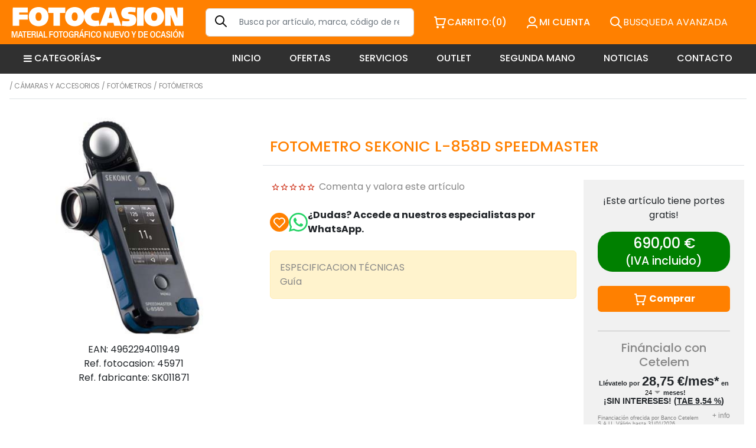

--- FILE ---
content_type: text/html; charset=utf-8
request_url: https://www.fotocasion.es/catalogo/fotometro-sekonic-l-858d-speedmaster/45971/
body_size: 14700
content:






<!doctype html>

<html lang="es">

<head>
  <meta charset="utf-8">
  <meta name="viewport" content="width=device-width, initial-scale=1">
  <title>Fotocasión: FOTOMETRO SEKONIC L-858D SPEEDMASTER | SEKONIC |  &gt; Cámaras y Accesorios &gt; Fotómetros &gt; Fotómetros</title>
  
<meta name="description" content="FOTOMETRO SEKONIC L-858D SPEEDMASTER. SEKONIC.  &gt; Cámaras y Accesorios &gt; Fotómetros &gt; Fotómetros">
<meta name="keywords" content="FOTOMETRO SEKONIC L-858D SPEEDMASTER, SEKONIC, ">
<meta name="title" content="FOTOMETRO SEKONIC L-858D SPEEDMASTER | SEKONIC |  &gt; Cámaras y Accesorios &gt; Fotómetros &gt; Fotómetros">
<link rel="canonical" href="https://www.fotocasion.es/catalogo/fotometro-sekonic-l-858d-speedmaster/45971/" />

<meta property="product:retailer_item_id" content="45971" />
<meta property="product:availability" content="in stock">
<meta property="og:price:amount" content="690,0" />
<meta property="og:price:currency" content="EUR">
<meta property="og:site_name" content="Fotocasion.es" />
<meta property="og:title" content="FOTOMETRO SEKONIC L-858D SPEEDMASTER" />
<meta property="og:type" content="" />
<meta property="og:url" content="https://www.fotocasion.es/catalogo/fotometro-sekonic-l-858d-speedmaster/45971/" />
<meta property="og:image" content="https://www.fotocasion.es/media/img/articulos/45971_fotometro-sekonic-l-858d-speedmaster.jpg" />
<meta property="og:description" content="" />

<meta name="twitter:card" content="summary_large_image">
<meta name="twitter:site" content="@Fotocasion">
<meta name="twitter:title" content="FOTOMETRO SEKONIC L-858D SPEEDMASTER">
<meta name="twitter:description" content="">
<meta name="twitter:creator" content="@Fotocasion">
<meta name="twitter:image" content="https://www.fotocasion.es/media/img/articulos/45971_fotometro-sekonic-l-858d-speedmaster.jpg">
<meta name="twitter:domain" content="https://www.fotocasion.es">

  <link rel="icon" href="/favicon.ico">
  <link rel="icon" href="/favicon.svg" type="image/svg+xml">
  <link rel="apple-touch-icon" href="/apple-touch-icon.png">

  <link rel="stylesheet" href="/static/bootstrap-5.2.0-beta1-dist/css/bootstrap.min.css">
  <link rel="stylesheet" href="/static/css/main.css?v=2">
  <link rel="stylesheet" href="/static/css/fotocasion.css?v=22">
  


  <script type="text/javascript" src="/static/bootstrap-5.2.0-beta1-dist/js/bootstrap.bundle.js"></script>
  <script type="text/javascript" src="/static/js/bootstrap/jquery.min.js"></script>
  <script src="/static/js/fotocasion.js"></script>
  <script src="/static/js/carro20.js"></script>

  <script type="text/javascript" cookie-consent="strictly-necessary">
    var _gaq = _gaq || [];
    _gaq.push(['_setAccount', 'UA-3152742-1']);
    _gaq.push(['_trackPageview']);

    (function() {
      var ga = document.createElement('script'); ga.type = 'text/javascript'; ga.async = true;
      ga.src = ('https:' == document.location.protocol ? 'https://ssl' : 'http://www') + '.google-analytics.com/ga.js';
      var s = document.getElementsByTagName('script')[0]; s.parentNode.insertBefore(ga, s);
    })();

  </script>

  <!-- Global site tag (gtag.js) - Google Ads: 851413553 --> 
  <script type="text/javascript" cookie-consent="strictly-necessary" async src="https://www.googletagmanager.com/gtag/js?id=AW-851413553"></script>
  <script type="text/javascript" cookie-consent="strictly-necessary"> window.dataLayer = window.dataLayer || []; function gtag(){dataLayer.push(arguments);} gtag('js', new Date()); gtag('config', 'AW-851413553');</script> 

  <!-- Google tag (gtag.js) -->
<script async src="https://www.googletagmanager.com/gtag/js?id=G-2BRZWM8ZSM"></script>
<script>
  window.dataLayer = window.dataLayer || [];
  function gtag(){dataLayer.push(arguments);}
  gtag('js', new Date());

  gtag('config', 'G-2BRZWM8ZSM');
</script>


  <script>
    const dfLayerOptions = {
      installationId: '28d8a624-6c34-46b1-ba6c-9090839b23af',
      zone: 'eu1'
    };
    (function (l, a, y, e, r, s) {
      r = l.createElement(a); r.onload = e; r.async = 1; r.src = y;
      s = l.getElementsByTagName(a)[0]; s.parentNode.insertBefore(r, s);
    })(document, 'script', 'https://cdn.doofinder.com/livelayer/1/js/loader.min.js', function () {
      doofinderLoader.load(dfLayerOptions);
    });
  </script>

  
  

    <link rel="icon" href="/static/img/favicon.ico">
    <link rel="shortcut icon" href="/static/img/favicon.ico">

</head>

<body style ="position: relative;">

  




    <style>
      #search_expand {
        display: none;
        position: absolute;
        width: 100%;
        top: 0px;
        right:0px;
        bottom: 0px;
        left:0px;
        z-index: 3;
        border-bottom: 2px solid;
        flex-direction: column;
        padding-bottom: 50px;
      }
      #search_expand .search_expand {
        width:100%;
        background-color: #fff;
      }
      #search_expand .search_header {
        background-color: #ee7307;
        padding:24px;
        color:#fff;
        flex-direction: column;
      }
      @media all and (min-width: 992px) {
        #search_expand .search_header {
            flex-direction: row;
        }
       }
  

    #search_expand .container {
        background-color: #fff;

    }
    #search_expand .background {
        height:100%;
        background-color: #000;
        opacity: 0.7;
    }
    .filter {
        width: 360px;
    }

    .search_form_close {
        padding: 6px;
        background-color: #2d2d2d;
        border-radius: 6px;
    }
      #search_form_input {
        width:90%;
        max-width: unset;
      }
      #search_content {
        padding:20px;
        overflow: hidden;
      }
      #search_content .listado .item {
        padding:20px;
        width:100%;
        text-align: center;
        border:1px solid;
      }
      #search_content .listado .item img {
        height:130px;
        width: auto;
      }
      #search_content .listado .item h3 {
        font-size:16px;
      }
  @media all and (min-width: 394px) {
    #search_content .listado .item {
        width:46%;
    }
  }
  @media all and (min-width: 481px) {
    #search_content .listado .item {
        width:46;
    }
  }
  @media all and (min-width: 768px) {
    #search_content .listado .item {
        width:22%;
    }
  }
  @media all and (min-width: 992px) {
        #search_content {
            padding:0px;
        }
        #search_content .listado .item {
            width:23%;
        }
  }  
  @media all and (min-width: 1200px) {
        #search_content .listado .item {
            width:18%;
        }
  }  
  @media all and (min-width: 1900px) {
        #search_content .listado .item {
            width:15%;
        }
  }  
  @media all and (min-width: 992px) {
      #search_content {
        overflow: hidden;
        padding: 0px 40px 40px 40px;
      }
  }

  #search_content .listado {
    display:flex;
    flex-wrap: wrap;
    gap:20px;
  }
    </style>
    <script>
    $(document).ready(function() {

        /* search form */
        $( ".search_launcher" ).focus(function(event) {
            $( "#search_content").css('display', 'flex');
            $( "#search_form_input" ).focus();

        });
        $( ".search_form_close" ).click(function(event) {
            $( "#search_expand").css('display', 'none');
        });
        $('#search_form_input').keyup(function(event) {
            event.preventDefault();
            var s = $(this).val();
            setTimeout(function() {
            }, 500);
            if(s.length > 3) {

                $.ajax({
                    url: '/search_ajax/',
                    type: 'get',
                    data: $('#searchform').serialize(),
                    success: function(response){
                        // Add response in Modal body
                        $('#search_content').html(response);
                    },
                    error: function (jqXhr, textStatus, errorMessage) { 
                        alert('Error: ' + errorMessage);
                    }
                });
            };
        });
        $('#paginator_search_next').click(function(event) {
            event.preventDefault()
            var s = $(this).val();
            if(s.length > 3) {
                $.ajax({
                    url: '/search_ajax/',
                    type: 'get',
                    data: $('#searchform').serialize(),
                    success: function(response){
                        // Add response in Modal body
                        $('#search_content').html(response);
                    },
                    error: function (jqXhr, textStatus, errorMessage) { 
                        alert('Error: ' + errorMessage);
                    }
                });
            };
        });
    });
    </script>

<div id="search_expand">

    <div class="search_expand">
        <div class="search_header d-flex align-items-center mb-xl-5">
        
        <a style="position: absolute;right: 10px;" class="search_form_close d-block d-lg-none float-end" href="#"><img src="/static/img/icons/ic_close_white.svg"></a>
        
            <div class="pe-xl-5">
                <a style="color:unset; background-color: unset;" href="#" class="search_form_close"><img class="logo" src="/static/img/logo.jpg" alt="Fotocasion"></a>
            </div>
            <div id="search_filter" class="pe-3">
                <h3 class="text-end">Su búsqueda</h3>
            </div>
            <div class="flex-grow-1">
                <form onsubmit="return false;" id="searchform" action="" method="GET">
                <input type="hidden" name="csrfmiddlewaretoken" value="YRfSevfryKRpbGBJz2iyb0Yfl8wIGUq9cp0xjo4Hz7QWcJDdsPjLwWyxCbikjUzt">
                <input type="text" name="texto" maxlength="64" autocomplete="off" id="search_form_input" class="form-control" placeholder="Buscar..." required>
                </form>
            </div>
            <div class="d-none d-lg-block text-end">
                <a class="search_form_close float-end" href="#"><img src="/static/img/icons/ic_close_white.svg"></a>
            </div>
        </div>
        <div id="search_content">
            <div class="row pb-5">
                <div class="d-none d-lg-block col-lg-3">
                    <div class="filter w-auto d-none d-md-block">
                    </div>
                </div>
                <div class="col-12 col-lg-9">
                    <h4 class="">Artículos en oferta</h4>


        <div id="search_results">
            <div id="listado" class="listado">
             
                <div class="item d-flex flex-column justify-content-between">
                    <div>
                        <a href="/catalogo/kit-canon-eos-r8-rf-24-105-stm/59846/">
                        <img class="" src="/media/img/articulos/59846.jpg">
                        </a>
                        <h3><a href="/catalogo/kit-canon-eos-r8-rf-24-105-stm/59846/">KIT CANON EOS R8 + RF 24-105 STM</a></h3>
                        
                    </div>

                    <div>
                        
                            
                                
                                    
                                        
                                            <small class="pvpDetails">(IVA incluido)</small><br/>
                                            <del>1.599,00 €</del><br/>
                                            <h3><span>ahora: </span>1.890,00 €</h3>
                                        
                                    
                                
                            
                        

                        <p>En stock, disponible inmediatamente</p>

                        <!-- comprar item -->
                        
                            


<form id="AddToCart" action="/cart/add_to_cart_ajax/" method="post" class="AddToCart btn__comprar--form">
	<input type="hidden" name="csrfmiddlewaretoken" value="YRfSevfryKRpbGBJz2iyb0Yfl8wIGUq9cp0xjo4Hz7QWcJDdsPjLwWyxCbikjUzt">
	<input type="hidden" name="object_id" value="59846">
	<input type="hidden" name="content_type" value="27">
	<input type="hidden" name="referencia" value="59846">
	
	<input type="hidden" name="cantidad" value="1">
	
	<input type="hidden" name="descripcion" value="KIT CANON EOS R8 + RF 24-105 STM">
	<input type="hidden" name="referer" value="">
	<button type="submit" name="add_to_cart" value="comprar" class="btn btn--primary"><img class="icon" src="/static/img/icons/ic_shopping-cart-light.svg" alt="" style="height: 24px; width: auto;"><strong>
			Comprar
		</strong></button>
</form>
                        

                    </div>
                </div>
             
                <div class="item d-flex flex-column justify-content-between">
                    <div>
                        <a href="/catalogo/cuerpo-sony-a7c-black/52166/">
                        <img class="" src="/media/img/articulos/52166_cuerpo-sony-a7c-black.jpg">
                        </a>
                        <h3><a href="/catalogo/cuerpo-sony-a7c-black/52166/">CUERPO SONY A7C (BLACK)</a></h3>
                        
                    </div>

                    <div>
                        
                            
                                
                                    
                                        
                                            <small class="pvpDetails">(IVA incluido)</small><br/>
                                            <del>2.100,00 €</del><br/>
                                            <h3><span>ahora: </span>1.599,00 €</h3>
                                        
                                    
                                
                            
                        

                        <p>En stock, disponible inmediatamente</p>

                        <!-- comprar item -->
                        
                            


<form id="AddToCart" action="/cart/add_to_cart_ajax/" method="post" class="AddToCart btn__comprar--form">
	<input type="hidden" name="csrfmiddlewaretoken" value="YRfSevfryKRpbGBJz2iyb0Yfl8wIGUq9cp0xjo4Hz7QWcJDdsPjLwWyxCbikjUzt">
	<input type="hidden" name="object_id" value="52166">
	<input type="hidden" name="content_type" value="27">
	<input type="hidden" name="referencia" value="52166">
	
	<input type="hidden" name="cantidad" value="1">
	
	<input type="hidden" name="descripcion" value="CUERPO SONY A7C (BLACK)">
	<input type="hidden" name="referer" value="">
	<button type="submit" name="add_to_cart" value="comprar" class="btn btn--primary"><img class="icon" src="/static/img/icons/ic_shopping-cart-light.svg" alt="" style="height: 24px; width: auto;"><strong>
			Comprar
		</strong></button>
</form>
                        

                    </div>
                </div>
             
                <div class="item d-flex flex-column justify-content-between">
                    <div>
                        <a href="/catalogo/cuerpo-sony-a6100/50445/">
                        <img class="" src="/media/img/articulos/50445_cuerpo-sony-a6100.jpg">
                        </a>
                        <h3><a href="/catalogo/cuerpo-sony-a6100/50445/">CUERPO SONY A6100</a></h3>
                        
                    </div>

                    <div>
                        
                            
                                
                                    
                                        
                                            <small class="pvpDetails">(IVA incluido)</small><br/>
                                            <del>740,00 €</del><br/>
                                            <h3><span>ahora: </span>629,00 €</h3>
                                        
                                    
                                
                            
                        

                        <p>En stock, disponible inmediatamente</p>

                        <!-- comprar item -->
                        
                            


<form id="AddToCart" action="/cart/add_to_cart_ajax/" method="post" class="AddToCart btn__comprar--form">
	<input type="hidden" name="csrfmiddlewaretoken" value="YRfSevfryKRpbGBJz2iyb0Yfl8wIGUq9cp0xjo4Hz7QWcJDdsPjLwWyxCbikjUzt">
	<input type="hidden" name="object_id" value="50445">
	<input type="hidden" name="content_type" value="27">
	<input type="hidden" name="referencia" value="50445">
	
	<input type="hidden" name="cantidad" value="1">
	
	<input type="hidden" name="descripcion" value="CUERPO SONY A6100">
	<input type="hidden" name="referer" value="">
	<button type="submit" name="add_to_cart" value="comprar" class="btn btn--primary"><img class="icon" src="/static/img/icons/ic_shopping-cart-light.svg" alt="" style="height: 24px; width: auto;"><strong>
			Comprar
		</strong></button>
</form>
                        

                    </div>
                </div>
             
                <div class="item d-flex flex-column justify-content-between">
                    <div>
                        <a href="/catalogo/objetivo-canon-rf-24-10528-l-is-usm-z/56745/">
                        <img class="" src="/media/img/articulos/56745_objetivo-canon-rf-24-10528-l-is-usm-z.jpg">
                        </a>
                        <h3><a href="/catalogo/objetivo-canon-rf-24-10528-l-is-usm-z/56745/">OBJETIVO CANON RF 24-105/2.8 L IS USM Z</a></h3>
                        
                    </div>

                    <div>
                        
                            
                                
                                    
                                        
                                            <small class="pvpDetails">(IVA incluido)</small><br/>
                                            <del>3.879,00 €</del><br/>
                                            <h3><span>ahora: </span>3.490,00 €</h3>
                                        
                                    
                                
                            
                        

                        <p>En stock, disponible inmediatamente</p>

                        <!-- comprar item -->
                        
                            


<form id="AddToCart" action="/cart/add_to_cart_ajax/" method="post" class="AddToCart btn__comprar--form">
	<input type="hidden" name="csrfmiddlewaretoken" value="YRfSevfryKRpbGBJz2iyb0Yfl8wIGUq9cp0xjo4Hz7QWcJDdsPjLwWyxCbikjUzt">
	<input type="hidden" name="object_id" value="56745">
	<input type="hidden" name="content_type" value="27">
	<input type="hidden" name="referencia" value="56745">
	
	<input type="hidden" name="cantidad" value="1">
	
	<input type="hidden" name="descripcion" value="OBJETIVO CANON RF 24-105/2.8 L IS USM Z">
	<input type="hidden" name="referer" value="">
	<button type="submit" name="add_to_cart" value="comprar" class="btn btn--primary"><img class="icon" src="/static/img/icons/ic_shopping-cart-light.svg" alt="" style="height: 24px; width: auto;"><strong>
			Comprar
		</strong></button>
</form>
                        

                    </div>
                </div>
             
                <div class="item d-flex flex-column justify-content-between">
                    <div>
                        <a href="/catalogo/objetivo-canon-rf-28-7028-is-stm/57841/">
                        <img class="" src="/media/img/articulos/57841_objetivo-canon-rf-28-7028-is-stm.jpg">
                        </a>
                        <h3><a href="/catalogo/objetivo-canon-rf-28-7028-is-stm/57841/">OBJETIVO CANON RF 28-70/2.8 IS STM</a></h3>
                        
                    </div>

                    <div>
                        
                            
                                
                                    
                                        
                                            <small class="pvpDetails">(IVA incluido)</small><br/>
                                            <del>1.350,00 €</del><br/>
                                            <h3><span>ahora: </span>1.290,00 €</h3>
                                        
                                    
                                
                            
                        

                        <p>En stock, disponible inmediatamente</p>

                        <!-- comprar item -->
                        
                            


<form id="AddToCart" action="/cart/add_to_cart_ajax/" method="post" class="AddToCart btn__comprar--form">
	<input type="hidden" name="csrfmiddlewaretoken" value="YRfSevfryKRpbGBJz2iyb0Yfl8wIGUq9cp0xjo4Hz7QWcJDdsPjLwWyxCbikjUzt">
	<input type="hidden" name="object_id" value="57841">
	<input type="hidden" name="content_type" value="27">
	<input type="hidden" name="referencia" value="57841">
	
	<input type="hidden" name="cantidad" value="1">
	
	<input type="hidden" name="descripcion" value="OBJETIVO CANON RF 28-70/2.8 IS STM">
	<input type="hidden" name="referer" value="">
	<button type="submit" name="add_to_cart" value="comprar" class="btn btn--primary"><img class="icon" src="/static/img/icons/ic_shopping-cart-light.svg" alt="" style="height: 24px; width: auto;"><strong>
			Comprar
		</strong></button>
</form>
                        

                    </div>
                </div>
             
                <div class="item d-flex flex-column justify-content-between">
                    <div>
                        <a href="/catalogo/objetivo-leica-m-352-summicron-asf-negro-11673/44054/">
                        <img class="" src="/media/img/articulos/44054_objetivo-leica-m-352-summicron-asf-negro-11673.jpg">
                        </a>
                        <h3><a href="/catalogo/objetivo-leica-m-352-summicron-asf-negro-11673/44054/">OBJETIVO LEICA M 35/2 SUMMICRON ASF NEGRO 11673</a></h3>
                        
                    </div>

                    <div>
                        
                            
                                
                                    
                                        
                                            <small class="pvpDetails">(IVA incluido)</small><br/>
                                            <del>3.520,00 €</del><br/>
                                            <h3><span>ahora: </span>3.250,00 €</h3>
                                        
                                    
                                
                            
                        

                        <p>En stock, disponible inmediatamente</p>

                        <!-- comprar item -->
                        
                            


<form id="AddToCart" action="/cart/add_to_cart_ajax/" method="post" class="AddToCart btn__comprar--form">
	<input type="hidden" name="csrfmiddlewaretoken" value="YRfSevfryKRpbGBJz2iyb0Yfl8wIGUq9cp0xjo4Hz7QWcJDdsPjLwWyxCbikjUzt">
	<input type="hidden" name="object_id" value="44054">
	<input type="hidden" name="content_type" value="27">
	<input type="hidden" name="referencia" value="44054">
	
	<input type="hidden" name="cantidad" value="1">
	
	<input type="hidden" name="descripcion" value="OBJETIVO LEICA M 35/2 SUMMICRON ASF NEGRO 11673">
	<input type="hidden" name="referer" value="">
	<button type="submit" name="add_to_cart" value="comprar" class="btn btn--primary"><img class="icon" src="/static/img/icons/ic_shopping-cart-light.svg" alt="" style="height: 24px; width: auto;"><strong>
			Comprar
		</strong></button>
</form>
                        

                    </div>
                </div>
             
                <div class="item d-flex flex-column justify-content-between">
                    <div>
                        <a href="/catalogo/objetivo-canon-rf-80011-is-stm/51622/">
                        <img class="" src="/media/img/articulos/51622_objetivo-canon-rf-80011-is-stm.jpg">
                        </a>
                        <h3><a href="/catalogo/objetivo-canon-rf-80011-is-stm/51622/">OBJETIVO CANON RF 800/11 IS STM</a></h3>
                        
                    </div>

                    <div>
                        
                            
                                
                                    
                                        
                                            <small class="pvpDetails">(IVA incluido)</small><br/>
                                            <del>1.239,00 €</del><br/>
                                            <h3><span>ahora: </span>1.100,00 €</h3>
                                        
                                    
                                
                            
                        

                        <p>En stock, disponible inmediatamente</p>

                        <!-- comprar item -->
                        
                            


<form id="AddToCart" action="/cart/add_to_cart_ajax/" method="post" class="AddToCart btn__comprar--form">
	<input type="hidden" name="csrfmiddlewaretoken" value="YRfSevfryKRpbGBJz2iyb0Yfl8wIGUq9cp0xjo4Hz7QWcJDdsPjLwWyxCbikjUzt">
	<input type="hidden" name="object_id" value="51622">
	<input type="hidden" name="content_type" value="27">
	<input type="hidden" name="referencia" value="51622">
	
	<input type="hidden" name="cantidad" value="1">
	
	<input type="hidden" name="descripcion" value="OBJETIVO CANON RF 800/11 IS STM">
	<input type="hidden" name="referer" value="">
	<button type="submit" name="add_to_cart" value="comprar" class="btn btn--primary"><img class="icon" src="/static/img/icons/ic_shopping-cart-light.svg" alt="" style="height: 24px; width: auto;"><strong>
			Comprar
		</strong></button>
</form>
                        

                    </div>
                </div>
             
                <div class="item d-flex flex-column justify-content-between">
                    <div>
                        <a href="/catalogo/objetivo-nikon-af-z-2018-s/52095/">
                        <img class="" src="/media/img/articulos/52095_objetivo-nikon-af-z-2018-s.jpg">
                        </a>
                        <h3><a href="/catalogo/objetivo-nikon-af-z-2018-s/52095/">OBJETIVO NIKON AF Z 20/1.8 S</a></h3>
                        
                    </div>

                    <div>
                        
                            
                                
                                    
                                        
                                            <small class="pvpDetails">(IVA incluido)</small><br/>
                                            <del>1.350,00 €</del><br/>
                                            <h3><span>ahora: </span>1.220,00 €</h3>
                                        
                                    
                                
                            
                        

                        <p>En stock, disponible inmediatamente</p>

                        <!-- comprar item -->
                        
                            


<form id="AddToCart" action="/cart/add_to_cart_ajax/" method="post" class="AddToCart btn__comprar--form">
	<input type="hidden" name="csrfmiddlewaretoken" value="YRfSevfryKRpbGBJz2iyb0Yfl8wIGUq9cp0xjo4Hz7QWcJDdsPjLwWyxCbikjUzt">
	<input type="hidden" name="object_id" value="52095">
	<input type="hidden" name="content_type" value="27">
	<input type="hidden" name="referencia" value="52095">
	
	<input type="hidden" name="cantidad" value="1">
	
	<input type="hidden" name="descripcion" value="OBJETIVO NIKON AF Z 20/1.8 S">
	<input type="hidden" name="referer" value="">
	<button type="submit" name="add_to_cart" value="comprar" class="btn btn--primary"><img class="icon" src="/static/img/icons/ic_shopping-cart-light.svg" alt="" style="height: 24px; width: auto;"><strong>
			Comprar
		</strong></button>
</form>
                        

                    </div>
                </div>
             
                <div class="item d-flex flex-column justify-content-between">
                    <div>
                        <a href="/catalogo/cuerpo-nikon-z6-ii/52973/">
                        <img class="" src="/media/img/articulos/52973_cuerpo-nikon-z6-ii.jpg">
                        </a>
                        <h3><a href="/catalogo/cuerpo-nikon-z6-ii/52973/">CUERPO NIKON Z6 II</a></h3>
                        
                    </div>

                    <div>
                        
                            
                                
                                    
                                        
                                            <small class="pvpDetails">(IVA incluido)</small><br/>
                                            <del>1.899,00 €</del><br/>
                                            <h3><span>ahora: </span>1.399,00 €</h3>
                                        
                                    
                                
                            
                        

                        <p>En stock, disponible inmediatamente</p>

                        <!-- comprar item -->
                        
                            


<form id="AddToCart" action="/cart/add_to_cart_ajax/" method="post" class="AddToCart btn__comprar--form">
	<input type="hidden" name="csrfmiddlewaretoken" value="YRfSevfryKRpbGBJz2iyb0Yfl8wIGUq9cp0xjo4Hz7QWcJDdsPjLwWyxCbikjUzt">
	<input type="hidden" name="object_id" value="52973">
	<input type="hidden" name="content_type" value="27">
	<input type="hidden" name="referencia" value="52973">
	
	<input type="hidden" name="cantidad" value="1">
	
	<input type="hidden" name="descripcion" value="CUERPO NIKON Z6 II">
	<input type="hidden" name="referer" value="">
	<button type="submit" name="add_to_cart" value="comprar" class="btn btn--primary"><img class="icon" src="/static/img/icons/ic_shopping-cart-light.svg" alt="" style="height: 24px; width: auto;"><strong>
			Comprar
		</strong></button>
</form>
                        

                    </div>
                </div>
             
                <div class="item d-flex flex-column justify-content-between">
                    <div>
                        <a href="/catalogo/revelador-kodak-t-max-1-l-para-hacer-5-l-caducado-dic-23/8832/">
                        <img class="" src="/media/img/articulos/8832_B7cWUkV.jpg">
                        </a>
                        <h3><a href="/catalogo/revelador-kodak-t-max-1-l-para-hacer-5-l-caducado-dic-23/8832/">REVELADOR KODAK T-MAX 1 L (PARA HACER 5 L) *CADUCADO DIC-23*</a></h3>
                        
                    </div>

                    <div>
                        
                            
                                
                                    
                                        
                                            <small class="pvpDetails">(IVA incluido)</small><br/>
                                            <del>22,00 €</del><br/>
                                            <h3><span>ahora: </span>22,00 €</h3>
                                        
                                    
                                
                            
                        

                        <p>En stock, disponible inmediatamente</p>

                        <!-- comprar item -->
                        
                            


<form id="AddToCart" action="/cart/add_to_cart_ajax/" method="post" class="AddToCart btn__comprar--form">
	<input type="hidden" name="csrfmiddlewaretoken" value="YRfSevfryKRpbGBJz2iyb0Yfl8wIGUq9cp0xjo4Hz7QWcJDdsPjLwWyxCbikjUzt">
	<input type="hidden" name="object_id" value="8832">
	<input type="hidden" name="content_type" value="27">
	<input type="hidden" name="referencia" value="8832">
	
	<input type="hidden" name="cantidad" value="1">
	
	<input type="hidden" name="descripcion" value="REVELADOR KODAK T-MAX 1 L (PARA HACER 5 L) *CADUCADO DIC-23*">
	<input type="hidden" name="referer" value="">
	<button type="submit" name="add_to_cart" value="comprar" class="btn btn--primary"><img class="icon" src="/static/img/icons/ic_shopping-cart-light.svg" alt="" style="height: 24px; width: auto;"><strong>
			Comprar
		</strong></button>
</form>
                        

                    </div>
                </div>
             
                <div class="item d-flex flex-column justify-content-between">
                    <div>
                        <a href="/catalogo/objetivo-canon-rf-24-7028-l-is-usm/50498/">
                        <img class="" src="/media/img/articulos/50498_objetivo-canon-rf-24-7028-l-is-usm.jpg">
                        </a>
                        <h3><a href="/catalogo/objetivo-canon-rf-24-7028-l-is-usm/50498/">OBJETIVO CANON RF 24-70/2.8 L IS USM</a></h3>
                        
                    </div>

                    <div>
                        
                            
                                
                                    
                                        
                                            <small class="pvpDetails">(IVA incluido)</small><br/>
                                            <del>2.939,00 €</del><br/>
                                            <h3><span>ahora: </span>2.450,00 €</h3>
                                        
                                    
                                
                            
                        

                        <p>En stock, disponible inmediatamente</p>

                        <!-- comprar item -->
                        
                            


<form id="AddToCart" action="/cart/add_to_cart_ajax/" method="post" class="AddToCart btn__comprar--form">
	<input type="hidden" name="csrfmiddlewaretoken" value="YRfSevfryKRpbGBJz2iyb0Yfl8wIGUq9cp0xjo4Hz7QWcJDdsPjLwWyxCbikjUzt">
	<input type="hidden" name="object_id" value="50498">
	<input type="hidden" name="content_type" value="27">
	<input type="hidden" name="referencia" value="50498">
	
	<input type="hidden" name="cantidad" value="1">
	
	<input type="hidden" name="descripcion" value="OBJETIVO CANON RF 24-70/2.8 L IS USM">
	<input type="hidden" name="referer" value="">
	<button type="submit" name="add_to_cart" value="comprar" class="btn btn--primary"><img class="icon" src="/static/img/icons/ic_shopping-cart-light.svg" alt="" style="height: 24px; width: auto;"><strong>
			Comprar
		</strong></button>
</form>
                        

                    </div>
                </div>
             
                <div class="item d-flex flex-column justify-content-between">
                    <div>
                        <a href="/catalogo/kit-nikon-z5-ii-24-2004-63/58661/">
                        <img class="" src="/media/img/articulos/58661.jpg">
                        </a>
                        <h3><a href="/catalogo/kit-nikon-z5-ii-24-2004-63/58661/">KIT NIKON Z5 II + 24-200/4-6.3</a></h3>
                        
                    </div>

                    <div>
                        
                            
                                
                                    
                                        
                                            <small class="pvpDetails">(IVA incluido)</small><br/>
                                            <del>2.799,00 €</del><br/>
                                            <h3><span>ahora: </span>2.659,00 €</h3>
                                        
                                    
                                
                            
                        

                        <p>En stock, disponible inmediatamente</p>

                        <!-- comprar item -->
                        
                            


<form id="AddToCart" action="/cart/add_to_cart_ajax/" method="post" class="AddToCart btn__comprar--form">
	<input type="hidden" name="csrfmiddlewaretoken" value="YRfSevfryKRpbGBJz2iyb0Yfl8wIGUq9cp0xjo4Hz7QWcJDdsPjLwWyxCbikjUzt">
	<input type="hidden" name="object_id" value="58661">
	<input type="hidden" name="content_type" value="27">
	<input type="hidden" name="referencia" value="58661">
	
	<input type="hidden" name="cantidad" value="1">
	
	<input type="hidden" name="descripcion" value="KIT NIKON Z5 II + 24-200/4-6.3">
	<input type="hidden" name="referer" value="">
	<button type="submit" name="add_to_cart" value="comprar" class="btn btn--primary"><img class="icon" src="/static/img/icons/ic_shopping-cart-light.svg" alt="" style="height: 24px; width: auto;"><strong>
			Comprar
		</strong></button>
</form>
                        

                    </div>
                </div>
            
            </div>
        </div> 


                    <div class="listado">
                        
                            <div class="item">
                                <img class="img img-fluid" src="/media/img/articulos/59846.jpg">
                                <h3>KIT CANON EOS R8 + RF 24-105 STM</h3>
                                1599,0
                            </div>
                        
                            <div class="item">
                                <img class="img img-fluid" src="/media/img/articulos/52166_cuerpo-sony-a7c-black.jpg">
                                <h3>CUERPO SONY A7C (BLACK)</h3>
                                2100,0
                            </div>
                        
                            <div class="item">
                                <img class="img img-fluid" src="/media/img/articulos/50445_cuerpo-sony-a6100.jpg">
                                <h3>CUERPO SONY A6100</h3>
                                740,0
                            </div>
                        
                            <div class="item">
                                <img class="img img-fluid" src="/media/img/articulos/56745_objetivo-canon-rf-24-10528-l-is-usm-z.jpg">
                                <h3>OBJETIVO CANON RF 24-105/2.8 L IS USM Z</h3>
                                3879,0
                            </div>
                        
                            <div class="item">
                                <img class="img img-fluid" src="/media/img/articulos/57841_objetivo-canon-rf-28-7028-is-stm.jpg">
                                <h3>OBJETIVO CANON RF 28-70/2.8 IS STM</h3>
                                1350,0
                            </div>
                        
                            <div class="item">
                                <img class="img img-fluid" src="/media/img/articulos/44054_objetivo-leica-m-352-summicron-asf-negro-11673.jpg">
                                <h3>OBJETIVO LEICA M 35/2 SUMMICRON ASF NEGRO 11673</h3>
                                3520,0
                            </div>
                        
                            <div class="item">
                                <img class="img img-fluid" src="/media/img/articulos/51622_objetivo-canon-rf-80011-is-stm.jpg">
                                <h3>OBJETIVO CANON RF 800/11 IS STM</h3>
                                1239,0
                            </div>
                        
                            <div class="item">
                                <img class="img img-fluid" src="/media/img/articulos/52095_objetivo-nikon-af-z-2018-s.jpg">
                                <h3>OBJETIVO NIKON AF Z 20/1.8 S</h3>
                                1350,0
                            </div>
                        
                            <div class="item">
                                <img class="img img-fluid" src="/media/img/articulos/52973_cuerpo-nikon-z6-ii.jpg">
                                <h3>CUERPO NIKON Z6 II</h3>
                                1899,0
                            </div>
                        
                            <div class="item">
                                <img class="img img-fluid" src="/media/img/articulos/8832_B7cWUkV.jpg">
                                <h3>REVELADOR KODAK T-MAX 1 L (PARA HACER 5 L) *CADUCADO DIC-23*</h3>
                                22,0
                            </div>
                        
                            <div class="item">
                                <img class="img img-fluid" src="/media/img/articulos/50498_objetivo-canon-rf-24-7028-l-is-usm.jpg">
                                <h3>OBJETIVO CANON RF 24-70/2.8 L IS USM</h3>
                                2939,0
                            </div>
                        
                            <div class="item">
                                <img class="img img-fluid" src="/media/img/articulos/58661.jpg">
                                <h3>KIT NIKON Z5 II + 24-200/4-6.3</h3>
                                2799,0
                            </div>
                        
                    </div>
                </div>
            </div>
        </div>
    </div>
    <div class="background">
    </div>
</div>



  <div id="overlay" onclick="ocultar_filtros()"></div>


  <header>

    <div class="header wrapper">
      <a href="/"> <img class="logo" src="/static/img/logo.jpg" alt="Fotocasion"></a>

      
<script src="/static/js/bootstrap-autocomplete.js"></script>
<script>
  $(document).ready(function () {

    $('#search_field').autoComplete({ 

        minLength: 1,
       
        resolverSettings: {
          url: '/search_autocomplete/',
          queryKey: 'texto',
        }
      }
    );
    $('.dropdown-menu').css({ 'top': 'auto', 'left': 'auto' })

  });
</script>
<style>
  .bootstrap-autocomplete.dropdown-menu {
    padding: 12px;
    font-size: 14px;
    text-transform: lowercase;
  }
  .bootstrap-autocomplete.dropdown-menu li {
    padding:  9px 0px;
  }
</style>
<div class="buscador_rapido">
  <div class="rounded">
    <form id="buscador_rapido" class="" action="/buscar/" method="get">
      <input type="hidden" name="buscar" value="buscar">
      
      <input type="text" name="texto" id="search_field" class="form-control eventsAutoComplete" data-url="/search_autocomplete/" maxlength="124" aria-describedby="search-addon" aria-label="Search" placeholder="Busca por artículo, marca, código de referencia..." autocomplete="off" required>
      <button type="submit" class="search-button"><img style="margin-top:5px" class="menu-icon" src="/static/img/icons/ic_search.svg" alt="search button"></button>
      
    </form>
  </div>
</div>

      



<script>
	$(document).ready(function () {
		/* Actualiza el carro */
		$('.UpdateCart').on('submit change', function (event) {
			event.preventDefault();
			var destino = $(this).attr('destino');
			var url = "/cart/" + destino + "/";
			// AJAX request

			$.ajax({
				url: url,
				type: 'post',
				data: $(this).serialize(),
				success: function (response) {
					if (destino == "update_cart_ajax") {
						$('#modal>.modal-dialog>.modal-content').html(response);
						$('#modal').modal('show');
					}
					if (destino == "get_cart_ajax") {
						$("#cart_header").html(response);
						$("#cart_content").css("display", "block");
					}
				},
				error: function (XMLHttpRequest, textStatus, errorThrown) {
					alert("Status: " + textStatus); alert("Error: " + errorThrown);
				}
			});
		});
	});
    /* Actualiza el carro */
</script>

<!-- get_cart_header -->
<div id="cart_header" class="menu__item">

	<a onclick="mostrar_filtros('cart_content')" class="web d-flex align-items-center" style="gap: 4px;">
		<img src="/static/img/icons/ic_shopping-cart.svg" alt="">
		<div class="d-none d-xl-block">
			<span class="text">CARRITO: <span class="cart-total-top"> </span>
		</div>
		<span class="length">(0)</span>
		</span>
	</a>
</div>

	<div id="cart_content">

		<span><input type="hidden" name="csrfmiddlewaretoken" value="YRfSevfryKRpbGBJz2iyb0Yfl8wIGUq9cp0xjo4Hz7QWcJDdsPjLwWyxCbikjUzt"></span>

		<ul class="cart__list wrapper">


			<a class="close" href="#" onclick="ocultar_filtros()">
				<h3>Mi pedido</h3> <img class="menu__icon" src="/static/img/icons/ic_close.svg" alt="">
			</a>


			
			<h3 class="empty-cart">Tu carro de la compra está vacío</h3>
			

		</ul>
	</div>

      

<!-- get_cart_header -->
<div id="user_header" class="menu__item">
	<a href="#" onclick="mostrar_filtros('user_content');" class="web d-flex align-items-center" style="gap: 4px;">
		<img src="/static/img/icons/ic_user.svg" alt="">
		<span class="d-none d-xl-block">
			MI CUENTA
		</span>
	</a>
</div>

	<div id="user_content">
		<div class="wrapper">

			<a class="close" href="#" onclick="ocultar_filtros()" style="margin-bottom: 40px;">
				<h3>MI CUENTA</h3> <img class="menu__icon" src="/static/img/icons/ic_close.svg" alt="">
			</a>
			
			<form class=" user--form" action="/cart/zonaclientes/" method="post">
				<input type="hidden" name="csrfmiddlewaretoken" value="YRfSevfryKRpbGBJz2iyb0Yfl8wIGUq9cp0xjo4Hz7QWcJDdsPjLwWyxCbikjUzt">
				<input class="form--control" type="email" placeholder="Email" aria-label="text" name="email" style="margin-bottom: 16px;" />

				<input class="form--control" type="password" placeholder="Contraseña" aria-label="text" name="password" style="margin-bottom: 16px;" />
				<button class="btn btn--primary" type="submit" style="width: 100%;">
					Entrar en Mi cuenta
				</button>
				<br>
				<a href="/cart/new_customer/" class="btn btn--secondary register">
					¿No tienes cuenta? Regístrate</a>
			</form>
			
		</div>

	</div>

      <a href="/buscar/" class="buscador_header web d-flex align-items-center" style="gap: 4px;">
        <img src="/static/img/icons/ic_search_white.svg" alt="">
        <span class="d-none d-xl-block">
          BUSQUEDA AVANZADA
        </span>
      </a>



      <div id="google_translate_element" class="google"></div>

      <script type="text/javascript">
      function googleTranslateElementInit() {
        new google.translate.TranslateElement({pageLanguage: 'es', includedLanguages: 'ca,eu,gl,en,fr,it,pt,de', layout: google.translate.TranslateElement.InlineLayout.SIMPLE, gaTrack: true}, 'google_translate_element');
              }
      </script>

      <script type="text/javascript" src="https://translate.google.com/translate_a/element.js?cb=googleTranslateElementInit"></script>



    </div>


    <nav class="menu_principal">
      <div class="wrapper d-flex justify-content-between align-items-center">

        <div class="mobile">
          <a class="" href="#" onclick="load_menu('mobile');" style="color: white;">
            <span class="ybc-menu-button-toggle_icon">
              <i class="fa fa-bars"></i>
            </span>
            Menú
          </a>
        </div>

        <div class="d-flex gap-4">
          <div class="mobile">
            <a onclick="mostrar_filtros('cart_content')" class="d-flex align-items-center" style="gap: 4px; color: white;">
              <i class="icon-handbag"></i>
            </a>
          </div>

          <div class="mobile">
            <a onclick="mostrar_filtros('user_content')" class="d-flex align-items-center" style="gap: 4px; color: white;">
              <i class="fa fa-user"></i>
            </a>
          </div>

          <div class="mobile">
            <a href="/buscar/" class="d-flex align-items-center" style="gap: 4px; color: white;">
              <i class="fa fa-search"></i>
            </a>
          </div>
        </div>


        <ul class="desktop_menu">
          <li class="me-auto"><a id="onclick_link" onclick="load_menu('web');" href="#" style="color: white;display: flex; align-items: center; justify-content: space-between;"> <span class="fa fa-bars web" style="padding-right: 4px;"></span>CATEGORÍAS <span class="fa fa-caret-down"></span></a>
          </li>
          <li class=""><a href="/" style="color: white;">INICIO</a></li>
          <li class=""><a href="/ofertas/" style="color: white;">OFERTAS</a></li>
          <li class=""><a href="/servicios/" style="color: white;">SERVICIOS</a></li>
          <li class=""><a href="/outlet/" style="color: white;">OUTLET</a></li>
          <li class=""><a href="/segunda-mano/170000/F/" style="color: white;">SEGUNDA MANO</a></li>
          <li class=""><a href="/noticias/" style="color: white;">NOTICIAS</a></li>
          
          <li class=""><a  href="/contacto/" style="color: white;">CONTACTO</a></li>
        </ul>

        <div id="menu_container"></div>

      </div>
    </nav>

    <div id="black_screen" onclick="toggle('menu');">
    </div>

  </header>





  <div class="wrapper layout">

    





    <main>
      

<!-- rastro de materias -->

<nav class="border-bottom rastro_migas">
    
    <a href="/fotometros/010501/F/" class="rastro_migas"><span class="slash"><span> / </span></span><a href="/camaras-y-accesorios/010000/F/">Cámaras y Accesorios</a><span class="slash"><span> / </span></span><a href="/fotometros/010500/F/">Fotómetros</a><span class="slash"><span> / </span></span><a href="/fotometros/010501/F/">Fotómetros</a></a>
    
</nav>


<article class="ficha_articulo wrapper">
    <div class="row mt-4">

        

        <div class="col-10 col-md-4">
            <div class="imagen_principal text-center position-relative">
                <a href="#" data-bs-toggle="modal" data-bs-target="#modal_image">
                    
                    <img id="principal" class="img img-fluid" src="/media/img/articulos/45971_fotometro-sekonic-l-858d-speedmaster.jpg" alt="FOTOMETRO SEKONIC L-858D SPEEDMASTER SEKONIC " title="FOTOMETRO SEKONIC L-858D SPEEDMASTER. SEKONIC">
                    

                    <div class="tags">
                        
                        
                    </div>
                </a>
                

                <ul>
                    
                    <li>
                        EAN: 4962294011949
                    </li>
                    
                    <li>
                        Ref. fotocasion: 45971
                    </li>
                    
                    <li>
                        Ref. fabricante: SK011871
                    </li>
                    
                </ul>
            </div>
        </div>

        
        <div class="col-12 col-md-8 ps-4">
        

            <!-- CABECERA del artículo -->
            <div class="row mt-4 border-bottom align-items-center">
                <div class="col-12 col-lg-9">
                    <h1>FOTOMETRO SEKONIC L-858D SPEEDMASTER</h1>
                </div>
                <div class="col-12 col-lg-3 text-lg-end">
                    
                </div>
            </div>


            <div class="row mb-4 mt-4">
                <div class="col-12 col-lg-8">
                    <!-- valoracion -->
                    <div>
                        
                        <img src="/static/img/0.svg" width="79" height="15" alt="valoración" title="Ningún comentario">
                        

                        <a href="/comentar/45971/">Comenta y valora este artículo</a>
                    </div>

                    
                    
                    <div class="d-flex align-items-center mb-4" style="gap: 16px; margin-top: 24px;">
                        <form action="/wishlist/addtolist/" method="post" class="wishlist form">
	<input type="hidden" name="csrfmiddlewaretoken" value="YRfSevfryKRpbGBJz2iyb0Yfl8wIGUq9cp0xjo4Hz7QWcJDdsPjLwWyxCbikjUzt">
	<input type="hidden" name="item" value="45971">
	<input type="hidden" name="referer" value="/catalogo/fotometro-sekonic-l-858d-speedmaster/45971/">
	<button class="btn wishlist" type="submit" name="anadir" value="Add to my Wishlist" title="Add to my Wishlist"><img src="/static/img/icons/ic_heart.svg" class="corazon"></button>
</form>
                        

                        <a target="_blank" aria-label="Chat on WhatsApp" href="https://wa.me/+34682621317"><img style="height:32px; width:32px" alt="Chat on WhatsApp" src="/static/img/whatsapp.svg" /></a><strong> ¿Dudas? Accede a nuestros especialistas por WhatsApp.</strong>
                    </div>
                    


                    
                        
                    

                    <!-- descargas/enlaces -->
                    
                    <div class="muestras descargas">

                        <ul class="alert alert-warning">
                            

                            

                            
                            <li><a href="/media/archivos/Sekonic_L-858D__Spanish.pdf" target="_blank">ESPECIFICACION TÉCNICAS</a></li>
                            
                            <li><a href="/media/archivos/L-858D_Startup_Guide_Es_A3.pdf" target="_blank">Guía</a></li>
                            
                        </ul>

                    </div>
                    
                    <!-- descargas/enlaces -->

                    <!-- variaciones -->
                    




                </div>

                <div class="col-12 col-lg-4 comprar buy_section text-center">
                    
                        <p>¡Este artículo tiene portes gratis!</p>
                    
                    <!-- CABECERA del artículo -->
                    

                        

                        
                            <div class="pvp oferta" style="color:green">
                            

                                
                                <h3>690,00 € <br><small>(IVA incluido)</small>
                                </h3>
                                
                            

                            
                            </div>

                        

                    



                        


                        <!-- comprar -->

                        
                        


<form id="AddToCart" action="/cart/add_to_cart_ajax/" method="post" class="AddToCart btn__comprar--form">
	<input type="hidden" name="csrfmiddlewaretoken" value="YRfSevfryKRpbGBJz2iyb0Yfl8wIGUq9cp0xjo4Hz7QWcJDdsPjLwWyxCbikjUzt">
	<input type="hidden" name="object_id" value="45971">
	<input type="hidden" name="content_type" value="27">
	<input type="hidden" name="referencia" value="45971">
	
	<input type="hidden" name="cantidad" value="1">
	
	<input type="hidden" name="descripcion" value="FOTOMETRO SEKONIC L-858D SPEEDMASTER">
	<input type="hidden" name="referer" value="">
	<button type="submit" name="add_to_cart" value="comprar" class="btn btn--primary"><img class="icon" src="/static/img/icons/ic_shopping-cart-light.svg" alt="" style="height: 24px; width: auto;"><strong>
			Comprar
		</strong></button>
</form>
                        

                        <hr/>
                        
                        <div class="" id="SimuladorCetelem">
                            <center>
                                <h4>Fináncialo con Cetelem</h4>
                            </center>
                            <div id="eCalculadoraCetelemDiv"></div>
                            <script type='text/javascript'>
                                codCentro = "FOTOCASION.ES";
                                cantidad = "690,0";
                                server = "https://www.cetelem.es";
                                bloquearImporte = "";
                                document.write('<scr' + 'ipt type="text/JavaScript" src="' + server + '/eCommerceCalculadora/resources/js/eCalculadoraCetelemComboModelo2.js" async></scr' + 'ipt>');
                            </script>
                        </div>
                        


                        <!-- modulo ficha (Avisar disponibilidad) -->
                        
                        <!-- modulo ficha (Avisar disponibilidad) -->

                        



                </div>

            </div>

        </div>
    </div>

    <nav>
        <div class="nav nav-tabs " id="nav-tab" role="tablist">
            
            <button class="nav-link active" id="nav-home-tab" data-bs-toggle="tab" data-bs-target="#ficha_tecnica" type="button" role="tab" aria-controls="nav-home" aria-selected="true" tyle="width: max-content; color: #434343;">Ficha Técnica</button>
            

            

            
            <button class="nav-link" id="nav-descargas-tab" data-bs-toggle="tab" data-bs-target="#descargas" type="button" role="tab" aria-controls="nav-profile" aria-selected="false" tyle="width: max-content; color: #434343;">Descargas</button>
            


            
        </div>
    </nav>

    <div class="tab-content mt-4 border-bottom" id="nav-tabContent">
        
        <div class="tab-pane fade show active" id="ficha_tecnica" style="max-width: 800px;" role="tabpanel" aria-labelledby="nav-ficha_tecnica-tab">
            <h4> Ficha Técnica</h4>
            <p><p><strong>Fot&oacute;metro Sekonic L-858D Speedmaster.</strong></p>
<p>El&nbsp;Sekonic Speedmaster L-858D&nbsp;es el medidor de luz perfecto para fot&oacute;grafos (semi) profesionales que desean tener un control absoluto sobre su iluminaci&oacute;n. Con este medidor de luz, podr&aacute; medir la duraci&oacute;n de flash de 200 mil&eacute;simas de segundos. Tambi&eacute;n podr&aacute; medir r&aacute;fagas cortas de flash de HSS. Esto posibilita el control de la exposici&oacute;n de flash con a&uacute;n m&aacute;s precisi&oacute;n.</p>
<p>El Sekonic Speedmaster L-858D tiene la habilidad de romper los l&iacute;mites de la sensibilidad ISO. Al mejorar la sensibilidad de la luz reflejada incidente, obtendr&aacute; una informaci&oacute;n muy precisa, a&uacute;n en condiciones lum&iacute;nicas escasas. Esta informaci&oacute;n es sencilla de leer en la pantalla a color de 2.7 pulgadas. Adem&aacute;s, el L-858D est&aacute; equipado con un dise&ntilde;o completamente nuevo y tambi&eacute;n las funciones internas fueron mejoradas. Gracias a la aplicaci&oacute;n de la electr&oacute;nica de "estado del arte", el L-858D puede medir hasta tiempos extremadamente cortos de flash, tales como una serie de flashes en un modo HSS.</p>
<p><strong>CARACTER&Iacute;STICAS PRINCIPALES:</strong></p>
<p>- Medici&oacute;n de tiempo muy cortos de flash.</p>
<p>- Velocidad de obturaci&oacute;n desde 30 minutos hasta 1/16.000 seg. con luz de flash y 1/64.000 seg. a luz ambiente.</p>
<p>- Sensibilidad mejorada a la luz.</p>
<p>- Equipado con una pantalla t&aacute;ctil a color de 2.7".</p>
<p>- Posibilidad de comunicaci&oacute;n por modo inal&aacute;mbrico a los controladores de Elinchrom, Phottix y Pocket Wizard.</p>
<p>- Se puede conectar a un ordenador para actualizar el firmware, personalizar funciones y exportar perfiles de exposici&oacute;n.</p>
<p>&nbsp;</p></p>
        </div>
        

        

        
        <div class="tab-pane fade" id="descargas" role="tabpanel" aria-labelledby="nav-descargas-tab">
            <h4>Descargas</h4>
            <ul>
                
                
                <li><a href="/media/archivos/Sekonic_L-858D__Spanish.pdf" target="_blank">ESPECIFICACION TÉCNICAS</a></li>
                
                <li><a href="/media/archivos/L-858D_Startup_Guide_Es_A3.pdf" target="_blank">Guía</a></li>
                
            </ul>
        </div>
        

        
    </div>


    <!-- Nota de aviso -->
    <blockquote class="mt-4">
        <p><strong>*</strong> Los textos que aparecen describiendo las características técnicas de los productos
            han sido proporcionados por los importadores o fabricantes de dichos productos y puede
            que en algún aspecto no se correspondan con la realidad de dicho producto. Así mismo,
            todos los artículos de esta página web están valorados con su PVP, pero podría haber
            algún error tipográfico. En este caso el precio que dicho artículo tenga en nuestro
            establecimiento prevalecerá sobre el que figura en esta página web.Igualmente puede que
            en la imagen proporcionada por el fabricante aparezcan ciertos complementos no incluidos
            en el producto final.</p>
    </blockquote>
    <!-- Nota de aviso -->


    


        

<section class="listados filtros web">
    <h3>Recomendados</h3>

    <ul class="recomendados_list">

        
        <!-- item -->
        <li class="articulo">

            <div class="text-center">
                <a href="/catalogo/fotometro-voigtlander-vc-silv/22068/" class="img_container">
                    
                    <img class="img img-fluid" src="/media/img/articulos/22068-fotometro-voigtlander-vc-silv-FOTOCASION-OFERTA-DESCUENTO.jpg" alt="FOTOMETRO VOIGTLANDER VC SILV." title="FOTOMETRO VOIGTLANDER VC SILV.. VOIGTLANDER">
                    

                    <div class="tags">
                        
                        
                    </div>
                </a>

                <h2 class="accesorio_title" title="FOTOMETRO VOIGTLANDER VC SILV.&#10;VOIGTLANDER">
                    <a href="/catalogo/fotometro-voigtlander-vc-silv/22068/">FOTOMETRO VOIGTLANDER VC SILV.<br></a>
                </h2>

                
                <p class="marca"><a href="/fabricantes/voigtlander/424/">VOIGTLANDER</a></p>
                


                

                    

                        
                            
                            <p class="pvp">
                                <strong>289,00€<br></strong>
                            </p>
                            
                        
                    

                    <!-- comprar item -->
                    
                        


<form id="AddToCart" action="/cart/add_to_cart_ajax/" method="post" class="AddToCart btn__comprar--form">
	<input type="hidden" name="csrfmiddlewaretoken" value="YRfSevfryKRpbGBJz2iyb0Yfl8wIGUq9cp0xjo4Hz7QWcJDdsPjLwWyxCbikjUzt">
	<input type="hidden" name="object_id" value="22068">
	<input type="hidden" name="content_type" value="27">
	<input type="hidden" name="referencia" value="22068">
	
	<input type="hidden" name="cantidad" value="1">
	
	<input type="hidden" name="descripcion" value="FOTOMETRO VOIGTLANDER VC SILV.">
	<input type="hidden" name="referer" value="">
	<button type="submit" name="add_to_cart" value="comprar" class="btn btn--primary"><img class="icon" src="/static/img/icons/ic_shopping-cart-light.svg" alt="" style="height: 24px; width: auto;"><strong>
			Comprar
		</strong></button>
</form>
                    
                    <!-- comprar item -->
                

            </div>
        </li>

        
        <!-- item -->
        <li class="articulo">

            <div class="text-center">
                <a href="/catalogo/fotometro-gossen-digipro-f/5395/" class="img_container">
                    
                    <img class="img img-fluid" src="/media/img/articulos/5395-fotometro-gossen-digipro-f-FOTOCASION-OFERTA-DESCUENTO.jpg" alt="FOTOMETRO GOSSEN DIGIPRO F" title="FOTOMETRO GOSSEN DIGIPRO F. GOSSEN">
                    

                    <div class="tags">
                        
                        
                    </div>
                </a>

                <h2 class="accesorio_title" title="FOTOMETRO GOSSEN DIGIPRO F&#10;GOSSEN">
                    <a href="/catalogo/fotometro-gossen-digipro-f/5395/">FOTOMETRO GOSSEN DIGIPRO F<br></a>
                </h2>

                
                <p class="marca"><a href="/fabricantes/gossen/199/">GOSSEN</a></p>
                


                

                    

                        
                            
                            <p class="pvp">
                                <strong>330,00€<br></strong>
                            </p>
                            
                        
                    

                    <!-- comprar item -->
                    
                        


<form id="AddToCart" action="/cart/add_to_cart_ajax/" method="post" class="AddToCart btn__comprar--form">
	<input type="hidden" name="csrfmiddlewaretoken" value="YRfSevfryKRpbGBJz2iyb0Yfl8wIGUq9cp0xjo4Hz7QWcJDdsPjLwWyxCbikjUzt">
	<input type="hidden" name="object_id" value="5395">
	<input type="hidden" name="content_type" value="27">
	<input type="hidden" name="referencia" value="5395">
	
	<input type="hidden" name="cantidad" value="1">
	
	<input type="hidden" name="descripcion" value="FOTOMETRO GOSSEN DIGIPRO F">
	<input type="hidden" name="referer" value="">
	<button type="submit" name="add_to_cart" value="comprar" class="btn btn--primary"><img class="icon" src="/static/img/icons/ic_shopping-cart-light.svg" alt="" style="height: 24px; width: auto;"><strong>
			Comprar
		</strong></button>
</form>
                    
                    <!-- comprar item -->
                

            </div>
        </li>

        
        <!-- item -->
        <li class="articulo">

            <div class="text-center">
                <a href="/catalogo/fotometro-sekonic-l-398a-studio-deluxe-iii/23518/" class="img_container">
                    
                    <img class="img img-fluid" src="/media/img/articulos/23518-fotometro-sekonic-l-398a-studi-FOTOCASION-OFERTA-DESCUENTO.jpg" alt="FOTOMETRO SEKONIC L-398A STUDIO DELUXE III" title="FOTOMETRO SEKONIC L-398A STUDIO DELUXE III. SEKONIC">
                    

                    <div class="tags">
                        
                        
                    </div>
                </a>

                <h2 class="accesorio_title" title="FOTOMETRO SEKONIC L-398A STUDIO DELUXE III&#10;SEKONIC">
                    <a href="/catalogo/fotometro-sekonic-l-398a-studio-deluxe-iii/23518/">FOTOMETRO SEKONIC L-398A STUDIO DELUXE III<br></a>
                </h2>

                
                <p class="marca"><a href="/fabricantes/sekonic/377/">SEKONIC</a></p>
                


                
                        <a href="/catalogo/fotometro-sekonic-l-398a-studio-deluxe-iii/23518/"><h3>Lista de espera</h3></a>
                

            </div>
        </li>

        
        <!-- item -->
        <li class="articulo">

            <div class="text-center">
                <a href="/catalogo/fotometro-sekonic-l-208-twinmate/15489/" class="img_container">
                    
                    <img class="img img-fluid" src="/media/img/articulos/15489-fotometro-sekonic-l-208-twinma-FOTOCASION-OFERTA-DESCUENTO.jpg" alt="FOTOMETRO SEKONIC L-208 TWINMATE" title="FOTOMETRO SEKONIC L-208 TWINMATE. SEKONIC">
                    

                    <div class="tags">
                        
                        
                    </div>
                </a>

                <h2 class="accesorio_title" title="FOTOMETRO SEKONIC L-208 TWINMATE&#10;SEKONIC">
                    <a href="/catalogo/fotometro-sekonic-l-208-twinmate/15489/">FOTOMETRO SEKONIC L-208 TWINMATE<br></a>
                </h2>

                
                <p class="marca"><a href="/fabricantes/sekonic/377/">SEKONIC</a></p>
                


                

                    

                        
                            
                            <p class="pvp">
                                <strong>136,00€<br></strong>
                            </p>
                            
                        
                    

                    <!-- comprar item -->
                    
                        


<form id="AddToCart" action="/cart/add_to_cart_ajax/" method="post" class="AddToCart btn__comprar--form">
	<input type="hidden" name="csrfmiddlewaretoken" value="YRfSevfryKRpbGBJz2iyb0Yfl8wIGUq9cp0xjo4Hz7QWcJDdsPjLwWyxCbikjUzt">
	<input type="hidden" name="object_id" value="15489">
	<input type="hidden" name="content_type" value="27">
	<input type="hidden" name="referencia" value="15489">
	
	<input type="hidden" name="cantidad" value="1">
	
	<input type="hidden" name="descripcion" value="FOTOMETRO SEKONIC L-208 TWINMATE">
	<input type="hidden" name="referer" value="">
	<button type="submit" name="add_to_cart" value="comprar" class="btn btn--primary"><img class="icon" src="/static/img/icons/ic_shopping-cart-light.svg" alt="" style="height: 24px; width: auto;"><strong>
			Comprar
		</strong></button>
</form>
                    
                    <!-- comprar item -->
                

            </div>
        </li>

        
        <!-- item -->
        <li class="articulo">

            <div class="text-center">
                <a href="/catalogo/fotometro-voigtlander-vc-black/25202/" class="img_container">
                    
                    <img class="img img-fluid" src="/media/img/articulos/25202-fotometro-voigtlander-vc-black-FOTOCASION-OFERTA-DESCUENTO.jpg" alt="FOTOMETRO VOIGTLANDER VC BLACK" title="FOTOMETRO VOIGTLANDER VC BLACK. VOIGTLANDER">
                    

                    <div class="tags">
                        
                        
                    </div>
                </a>

                <h2 class="accesorio_title" title="FOTOMETRO VOIGTLANDER VC BLACK&#10;VOIGTLANDER">
                    <a href="/catalogo/fotometro-voigtlander-vc-black/25202/">FOTOMETRO VOIGTLANDER VC BLACK<br></a>
                </h2>

                
                <p class="marca"><a href="/fabricantes/voigtlander/424/">VOIGTLANDER</a></p>
                


                

                    

                        
                            
                            <p class="pvp">
                                <strong>289,00€<br></strong>
                            </p>
                            
                        
                    

                    <!-- comprar item -->
                    
                        


<form id="AddToCart" action="/cart/add_to_cart_ajax/" method="post" class="AddToCart btn__comprar--form">
	<input type="hidden" name="csrfmiddlewaretoken" value="YRfSevfryKRpbGBJz2iyb0Yfl8wIGUq9cp0xjo4Hz7QWcJDdsPjLwWyxCbikjUzt">
	<input type="hidden" name="object_id" value="25202">
	<input type="hidden" name="content_type" value="27">
	<input type="hidden" name="referencia" value="25202">
	
	<input type="hidden" name="cantidad" value="1">
	
	<input type="hidden" name="descripcion" value="FOTOMETRO VOIGTLANDER VC BLACK">
	<input type="hidden" name="referer" value="">
	<button type="submit" name="add_to_cart" value="comprar" class="btn btn--primary"><img class="icon" src="/static/img/icons/ic_shopping-cart-light.svg" alt="" style="height: 24px; width: auto;"><strong>
			Comprar
		</strong></button>
</form>
                    
                    <!-- comprar item -->
                

            </div>
        </li>

        
    </ul>
</section>


</article>


<!-- Modal -->
<div class="modal fade" id="modal_image" tabindex="-1" role="dialog" aria-labelledby="modal_image_label" aria-hidden="true">
    <div class="modal-dialog" role="document">
        <div class="modal-content">
            <div class="modal-header">
                <h5 class="modal-title" id="exampleModalLabel">Imagen ampliada</h5>
                <button type="button" class="btn-close" data-bs-dismiss="modal" aria-label="Close"></button>
            </div>

            <div class="modal-body text-center">
                <img id="zoom_image" class="img img-fluid" itemprop="image" src="/media/img/articulos/45971_fotometro-sekonic-l-858d-speedmaster.jpg">
            </div>

            <div class="modal-footer">

                
                <div class="row">
                    <div class="col-12 imgmodal">
                        <a href="#" onclick="document.getElementById('zoom_image').src='/media/img/articulos/45971_fotometro-sekonic-l-858d-speedmaster.jpg'">
                            <img class="img-thumbnail" src="/media/img/articulos/45971_fotometro-sekonic-l-858d-speedmaster.jpg">
                        </a>
                    </div>
                </div>
                

                
            </div>
        </div>
    </div>
</div>


    </main>

  </div>

  <!-- footer -->

  <footer class="position-relative p-0">
    <img class="experiencia" src="/static/img/banner_servicios_experiencia.png">

    <div class="experiencia">
      <h2>Nos apasiona la fotografía</h2>
    </div>

    <div class="wrapper mt-5 mt-md-0">
      <img class="img img-fluid mt-5" src="/static/img/logo_footer.png">

      <div class="info row">
        <div class="col-12 col-md-4">
          <p>La tienda de fotografía más grande de Europa</p>
          <ul>
          <li><i class="fa fa-home me-3"></i> <a target="_blank" href="https://goo.gl/maps/mYGLTmeWecrg533H7"> Ribera de Curtidores 22, 28005 Madrid</a></li>
          <li><i class="fa fa-envelope me-3"></i> <a href="mailto: info@fotocasion.es">info@fotocasion.es</a></li>
          <li><i class="fa fa-phone me-3"></i> <a href="tel:+34915397490">(+34) 91 539 7490 </a>- <a href="tel:+34914676491"> 91 467 6491</a></li>
          <li><img class="me-4" src="/static/img/icons/ic_whatsapp.svg"><a href="https://wa.me/34914678406">Whatsapp</a></li>
          </ul>
        </div>
        <div class="col-12 col-md-8">
          <div class="row ms-auto">
            <div class="col-12 col-md-3"></div>
            <div class="col-12 col-md-3 mt-5 mt-md-0"><h2>Producto</h2>
                <ul class="footer_ul">
                <li><a href="/ofertas/">Ofertas</a></li>
                <li><a href="/novedades/">Novedades</a></li>
                <li><a href="/catalogo/familias/">Categorias</a></li>
                </ul>
            </div>
            <div class="col-12 col-md-3 mt-5 mt-md-0"><h2>Ayuda</h2>
              <ul class="footer_ul">
                <li><a href="/aviso-legal/">Aviso legal</a></li>
                <li><a href="/condiciones-de-venta/">Términos y condiciones</a></li>
                <li><a href="/quienes-somos/">Quienes somos</a></li>
                <li><a href="/politica-de-privacidad/">Política de privacidad</a></li>
                <li><a href="/contacto/">Contacte con nosotros</a></li>
              </ul>
            </div>
            <div class="col-12 col-md-3 mt-5 mt-md-0">
                <h2>Consigue nuestra revista mensual de fotografía, gratis en tu email</h2>
                

<!-- modulo izquierda "BOLETIN DE NOVEDADES" -->

<form action="/boletines/" method="post" class="newsletter">
  <input type="hidden" name="csrfmiddlewaretoken" value="YRfSevfryKRpbGBJz2iyb0Yfl8wIGUq9cp0xjo4Hz7QWcJDdsPjLwWyxCbikjUzt">

  <fieldset>
    <input type="text" name="email" class="w-100 form--control mt-3" maxlength="320" placeholder="Tu email aquí..." id="email" required>
    <br>
    <button type="submit" name="suscribirse" value="suscribirse" class="mt-3 float-start btn btn--secondary">Suscribirme</button>

  </fieldset>

</form>
                <hr>
                <h2>Síguenos</h2>
              <div class="d-flex">
                <a href="https://www.facebook.com/Fotocasion/" class="me-4 text-reset" target=”_blank”>
                  <img width="32" src="/static/img/icons/facebook.png">
                </a>
                
                <a href="https://www.youtube.com/c/FotocasionTV" class="me-4 text-reset" target=”_blank”>
                  <img width="32" src="/static/img/icons/youtube.png">
                </a>
                <a href="https://www.instagram.com/fotocasion/?hl=es" class="me-4 text-reset" target=”_blank”>
                  <img width="32" src="/static/img/icons/instagram.png">
                </a>
              </div>
            </div>
          </div>
        </div>
      </div>
    </div>

    <hr class="wrapper">

    <div class="wrapper row pb-3">
      <div class="col-4">
        <img src="/static/img/partner_canon.png">
        <img src="/static/img/partner_nikon.png">
      </div>
      <div class="col-4 text-center">
        <p>Copyright © <em>2026 Fotocasión</em>. Todos los derechos reservados.</p>
      </div>
      <div class="col-4 text-end">
        <img class="me-3" width="120" src="/static/img/footer_bancos.png">
        <img width="120" src="/static/img/logo-cetelem.png">
        
      </div>
    </div>

  </footer>


  <div id="ModalComparador"></div>



  <div aria-hidden="true" aria-labelledby="myModalLabel" role="dialog" id="modal" class="modal fade">
    <div class="modal-dialog">
      <div class="modal-content">
      </div>
    </div>
  </div>



</html>


--- FILE ---
content_type: text/css;charset=UTF-8
request_url: https://www.cetelem.es/eCommerceCalculadora/resources/css/eCalculadoraCetelemComboModelo2.css?1
body_size: 1449
content:
body #eCalculadoraCetelemDiv{
	position: relative !important;
	overflow: hidden !important;
/*	float: left;
	width: 100%;
	position: relative;*/}
body .limpiarCtl{
	clear:both;
}
body .eCalculadoraCetelem-modelo2 * {
    font-family: sans-serif !important;
    -webkit-box-sizing: border-box !important;
    -moz-box-sizing: border-box !important;
    box-sizing: border-box !important;
    line-height:normal !important;
    margin-bottom: 0 !important;
}
body .eCalculadoraCetelem-modelo2 .ocultar { display: none !important;}

body .capaCargandoCtl{
	display:none !important;
	height:100% !important;
	width:100% !important;
	position:absolute !important;
	z-index:999999 !important;
	background: #f5f5f5 url('../images/calc_loader.gif') center no-repeat !important;
	opacity: .7 !important;
}
body .cargando>.capaCargandoCtl{
	display:block !important;
}

body .eCalculadoraCetelem-modelo2 .linea1Ctl,
body .eCalculadoraCetelem-modelo2 .linea2Ctl {
    text-align: center !important;
    font-weight: bold !important;
    font-size: 11px !important;
}
body .eCalculadoraCetelem-modelo2 .linea1Ctl select{
    -webkit-appearance: none !important;
    -moz-appearance: none !important;
    appearance: none !important;
    padding-right: 16px !important;
    padding-left: 4px !important;
    border-width: 0px !important;
    box-shadow: none!important !important;
    -moz-box-shadow: none!important !important;
    -webkit-box-shadow: none!important !important;
    
}
body .eCalculadoraCetelem-modelo2 .linea1Ctl select::-ms-expand {
    display: none !important;
}
body .eCalculadoraCetelem-modelo2 .infoCtl {
    margin: 4px !important;
    text-align: justify !important;
}
body .eCalculadoraCetelem-modelo2 .botMasInfoCtl{
    text-decoration: none !important;
    float: right !important;
    color: black !important;
    margin-top: 6px !important;
}
.eCalculadoraCetelem-modelo2 .negritaCtl {
    font-weight: bold;
}

/* FUENTES 12 (por defecto) */
body .eCalculadoraCetelem-modelo2 .botMasInfoCtl{
    font-size: 11px !important;
}
body .eCalculadoraCetelem-modelo2 .linea1Ctl select{
    background: url(../images/triangAbajo.png) no-repeat 9px !important;
}
body .eCalculadoraCetelem-modelo2 .linea1Ctl select{
    width: 32px !important;
    font-size: 11px !important;
}
body .eCalculadoraCetelem-modelo2.explorerCtl .linea1Ctl select,
body .eCalculadoraCetelem-modelo2.firefoxCtl .linea1Ctl select{
    width: 36px !important;
}
body .eCalculadoraCetelem-modelo2 {
    font-size: 12px !important;
}
body .eCalculadoraCetelem-modelo2 .linea1Ctl{
    font-size: 11px !important;
}
body .eCalculadoraCetelem-modelo2 .linea2Ctl {
    font-size: 14px !important;
    margin-bottom: 8px !important;
}
body .eCalculadoraCetelem-modelo2 .linea2 .destacado2{
    font-size: 16px !important;
}
body .eCalculadoraCetelem-modelo2 .destacado1Ctl{
    font-size: 22px !important;
    margin-left: 4px !important;
}
body .eCalculadoraCetelem-modelo2 .linea4Ctl {
    font-size: 9px !important;
    margin: 8px 0px 4px -30px !important;
    color: grey !important;
    padding-left: 30px !important;
    width: 100% !important;
    float: left !important;
    text-align:left !important;
}

body .eCalculadoraCetelem-modelo2 .linea6Ctl {
    font-size: 10px !important;
	font-weight: bold;
}
body .eCalculadoraCetelem-modelo2 .linea6Ctl span.weight {font-weight: 100;}
.txt_underline {text-decoration: underline;}
/* FUENTES 14 */
body .eCalculadoraCetelem-modelo2.fuente14 .botMasInfoCtl{
    font-size: 13px !important;
}
body .eCalculadoraCetelem-modelo2.fuente14 .linea1Ctl select{
    background: url(../images/triangAbajo.png) no-repeat 11px !important;
}
body .eCalculadoraCetelem-modelo2.fuente14 .linea1Ctl select{
    width: 34px !important;
    font-size: 13px !important;
}
body .eCalculadoraCetelem-modelo2.fuente14.explorerCtl .linea1Ctl select,
body .eCalculadoraCetelem-modelo2.fuente14.firefoxCtl .linea1Ctl select{
    width: 38px !important;
}
body .eCalculadoraCetelem-modelo2.fuente14 {
    font-size: 14px !important;
}
body .eCalculadoraCetelem-modelo2.fuente14 .linea1Ctl{
    font-size: 13px !important;
}
body .eCalculadoraCetelem-modelo2.fuente14 .linea2Ctl {
    font-size: 16px !important;
    margin-bottom: 10px !important;
}
body .eCalculadoraCetelem-modelo2.fuente14 .linea2 .destacado2{
    font-size: 18px !important;
}
body .eCalculadoraCetelem-modelo2.fuente14 .destacado1Ctl{
    font-size: 24px !important;
    margin-left: 6px !important;
}
body .eCalculadoraCetelem-modelo2.fuente14 .linea4Ctl {
    font-size: 11px !important;
    margin: 8px 0px 4px -40px !important;
    padding-left: 40px !important;
    color: grey !important;
}

body .eCalculadoraCetelem-modelo2.fuente14 .linea6Ctl {
    font-size: 13px !important;
}
/* FUENTES 16 */
body .eCalculadoraCetelem-modelo2.fuente16 .botMasInfoCtl{
    font-size: 15px !important;
}
body .eCalculadoraCetelem-modelo2.fuente16 .linea1Ctl select{
    background: url(../images/triangAbajo.png) no-repeat 13px !important;
}
body .eCalculadoraCetelem-modelo2.fuente16 .linea1Ctl select{
    width: 37px !important;
    font-size: 15px !important;
}
body .eCalculadoraCetelem-modelo2.fuente16.explorerCtl .linea1Ctl select,
body .eCalculadoraCetelem-modelo2.fuente16.firefoxCtl .linea1Ctl select{
    width: 40px !important;
}
body .eCalculadoraCetelem-modelo2.fuente16 {
    font-size: 16px !important;
}
body .eCalculadoraCetelem-modelo2.fuente16 .linea1Ctl{
    font-size: 15px !important;
}
body .eCalculadoraCetelem-modelo2.fuente16 .linea2Ctl {
    font-size: 18px !important;
    margin-bottom: 12px !important;
}
body .eCalculadoraCetelem-modelo2.fuente16 .linea2 .destacado2{
    font-size: 20px !important;
}
body .eCalculadoraCetelem-modelo2.fuente16 .destacado1Ctl{
    font-size: 26px !important;
    margin-left: 8px !important;
}
body .eCalculadoraCetelem-modelo2.fuente16 .linea4Ctl {
    font-size: 13px !important;
    margin: 8px 0px 4px -45px !important;
    padding-left: 45px !important;
    color: grey !important;
}

body .eCalculadoraCetelem-modelo2.fuente16 .linea6Ctl {
    font-size: 12px !important;
}
/* FUENTES 18 */
body .eCalculadoraCetelem-modelo2.fuente18 .botMasInfoCtl{
    font-size: 17px !important;
}
body .eCalculadoraCetelem-modelo2.fuente18 .linea1Ctl select{
    background: url(../images/triangAbajo.png) no-repeat 15px !important;
}
body .eCalculadoraCetelem-modelo2.fuente18 .linea1Ctl select{
    width: 39px !important;
    font-size: 17px !important;
}
body .eCalculadoraCetelem-modelo2.fuente18.explorerCtl .linea1Ctl select,
body .eCalculadoraCetelem-modelo2.fuente18.firefoxCtl .linea1Ctl select{
    width: 44px !important;
}
body .eCalculadoraCetelem-modelo2.fuente18 {
    font-size: 18px !important;
}
body .eCalculadoraCetelem-modelo2.fuente18 .linea1Ctl{
    font-size: 17px !important;
}
body .eCalculadoraCetelem-modelo2.fuente18 .linea2Ctl {
    font-size: 20px !important;
    margin-bottom: 14px !important;
}
body .eCalculadoraCetelem-modelo2.fuente18 .linea2 .destacado2{
    font-size: 22px !important;
}
body .eCalculadoraCetelem-modelo2.fuente18 .destacado1Ctl{
    font-size: 28px !important;
    margin-left: 10px !important;
}
body .eCalculadoraCetelem-modelo2.fuente18 .linea4Ctl {
    font-size: 15px !important;
    margin: 8px 0px 4px -50px !important;
    padding-left: 50px !important;
    color: grey !important;
}
body .eCalculadoraCetelem-modelo2.fuente18 .linea6Ctl {
    font-size: 13px !important;
}
body .eCalculadoraCetelem-modelo2 select{
    display:inline-block;
    height:inherit;
}
body .eCalculadoraCetelem-modelo2 .negrita{
	font-weight:bold !important;
}
body .eCalculadoraCetelem-modelo2.segundoElemento{
	text-align:left !important;
	margin-top: 5px !important;
}
.eCalculadoraCetelem-modelo2 .errorCtl-modelo2 { 
	color: #CE0000;
	text-align: center;
	padding-top: 4px;
	display: block;
	clear: left;
}

--- FILE ---
content_type: text/javascript; charset=UTF-8
request_url: https://www.cetelem.es/eCommerceCalculadora/cetelem/getEcommerceCalculadoraCombo.htm?cantidad=690.0&codCentro=FOTOCASION.ES&listadoMeses=&codPromocion=&tipoModelo=modelo2&material=&_=1768797396294
body_size: 1670
content:
cetelem({"codeHtml":"<div class='eCalculadoraCetelem-modelo2 fuente12 e_colorCtl'> <div class='capaCargandoCtl'></div><div class='contenedorCtl e_colorBordeCtl e_backgroundColorCtl'> <div class='linea1Ctl'>Ll&eacute;vatelo por<span  class='destacado1Ctl e_colorTextoDestacadoCtl'><span id='importeMensualidadCtl-modelo2'></span> &euro;/mes*</span> en <select name='financiacionCtl' id='financiacionCtl-modelo2' class='financiacionCtl e_colorCtl'></select> meses!</div> <div class='linea2Ctl e_sinIntCtl ocultar'><span class='destacado2 e_colorTextoDestacadoCtl'>&iexcl;SIN INTERESES! </span> (<span class='negritaCtl txt_underline'>TAE <span class='taeCetelem'>%</span></span>)</div> <div class='infoCtl'> <span class='errorCtl-modelo2 ocultar'>No se ha podido mostrar la informaci&oacute;n solicitada</span><div class='linea6Ctl cont_masInfoCtl' style='display:none'> <span>*Importe a financiar <span id='cetelemTotalFinanciar-modelo2'> </span> </span><span class='mostrarConMasInfo-modelo2 e_sinIntCtl e_financiado ocultar'>incluye comisi&oacute;n de formalizaci&oacute;n <span id='cetelemPorcentajeComisionFormalizacionFI-modelo2'></span> (<span id='cetelemComisionFormalizacionFI-modelo2'></span>)</span><span class='mostrarConMasInfo-modelo2 e_sinIntCtl e_primeraCuota ocultar'>/ Comisi&oacute;n de formalizaci&oacute;n <span id='cetelemPorcentajeComisionFormalizacionPC-modelo2'></span> (<span id='cetelemComisionFormalizacionPC-modelo2'></span>) a pagar en la primera cuota</span><span class='mostrarConMasInfo-modelo2'>&nbsp;/&nbsp;Plazo <span id='cetelemPlazoMeses-modelo2'> </span> meses</span>&nbsp;/&nbsp;<span>Importe total adeudado <span id='cetelemTotalAdeudado-modelo2'> </span> / </span>TIN <span id='tinCetelem-modelo2'>%</span> / <span class='negritaCtl txt_underline'>TAE <span class='taeCetelem'>%</span></span><span class='mostrarConMasInfo-modelo2 e_sinIntCtl e_impCuoIgu ocultar'>  / Primera cuota <span id='cetelemPrimeraCuotaConComision-modelo2'> </span></span><span class='mostrarConMasInfo-modelo2'> / </span><span class='mostrarConMasInfo-modelo2 e_sinIntCtl e_impCuoIgu ocultar'> <span id='cetelemCuotaNum-modelo2'></span> </span> cuotas de <span id='cetelemCuotaMens-modelo2'></span> / </span> <span class='mostrarConMasInfo-modelo2 e_sinIntCtl e_impCuoIgu ocultar'> / &Uacute;ltima cuota <span id='cetelemUltimaCuota-modelo2'></span> / </span> <span class='mostrarConMasInfo-modelo2 e_conIntCtl ocultar'>&Uacute;ltima cuota <span id='ultimaCuotaConComision-modelo2'></span> / </span> <span class='mostrarConMasInfo-modelo2'> Total intereses <span id='cetelemTotalIntereses-modelo2'></span></span><span class='mostrarConMasInfo-modelo2 e_sinIntCtl ocultar'> / Coste total del cr&eacute;dito <span id='cetelemCosteTotalCredito-modelo2'></span></span><span class='mostrarConMasInfo-modelo2 e_conIntCtl ocultar'> / Coste total del cr&eacute;dito <span id='cetelemCosteTotalCreditoConInteres-modelo2'></span></span><span class='mostrarConMasInfo-modelo2'> / Precio total a plazos <span id='cetelemPrecioTotalPlazos-modelo2'></span> / </span><span class='mostrarConMasInfo-modelo2'>Precio de adquisici&oacute;n al contado  <span id='cetelemAdquisicionContado-modelo2'></span> / </span><span class='weight'><span>Importe m&iacute;nimo a financiar &ge; 90 &euro; y cuota m&iacute;nima &ge; 12 &euro;. </span><span>Sistema de amortizaci&oacute;n franc&eacute;s</span>. <span>Financiaci&oacute;n ofrecida por Banco Cetelem S.A.U. <span class='mostrarConMasInfo-modelo2 e_conIntCtl ocultar'>La primera y la &uacute;ltima mensualidad podr&aacute;n variar en funci&oacute;n de la fecha de puesta a disposici&oacute;n del pr&eacute;stamo. </span><span id='liVigenciaCetelem-modelo2'>V&aacute;lido hasta <span class='vigenciaCetelem-modelo2'></span>. </span></span></span></div>   </div> </div>  <div class='linea4Ctl e_colorCtl'>Financiaci&oacute;n ofrecida por Banco Cetelem S.A.U. <span class='mostrarConMasInfo-modelo2 e_conIntCtl ocultar'>La primera y la &uacute;ltima mensualidad podr&aacute;n variar en funci&oacute;n de la fecha de puesta a disposici&oacute;n del pr&eacute;stamo. </span><span id='liVigenciaCetelem-modelo2'>V&aacute;lido hasta <span class='vigenciaCetelem-modelo2'></span></span></div> <a href='#' class='botMasInfoCtl-modelo2 e_colorCtl'><span class='simboloMasCtl'>+ </span><span class='simboloMenosCtl' style='display:none'>- </span>info</a> <div class='limpiarCtl'></div> </div> <div class='limpiarCtl'></div> <div class='eCalculadoraCetelem-modelo2 e_colorBordeCtl e_backgroundColorCtl segundoElemento'><span class='e_colorCtl'><span class='negrita'>FINANCIACI&Oacute;N INMEDIATA</span> si ya tienes l&iacute;nea de cr&eacute;dito Cetelem</span></div>","listCss":["/eCommerceCalculadora/resources/css/eCalculadoraCetelemComboModelo2.css?1"],"listData":[{"codigo":"3;PMG;184234;31/01/2026;APLA0;","valor":"&nbsp;3","selected":null},{"codigo":"6;PMG;184234;31/01/2026;APLA0;","valor":"&nbsp;6","selected":null},{"codigo":"10;PMG;184241;31/01/2026;APLA0;","valor":"10","selected":null},{"codigo":"12;PMG;184241;31/01/2026;APLA0;","valor":"12","selected":null},{"codigo":"18;PMG;184239;31/01/2026;APLA0;","valor":"18","selected":null},{"codigo":"24;PMG;184240;31/01/2026;APLA0;","valor":"24","selected":"24"},{"codigo":"30;PM;152651;31/01/2026;APLA0;","valor":"30","selected":null},{"codigo":"36;PM;152651;31/01/2026;APLA0;","valor":"36","selected":null},{"codigo":"48;PM;152651;31/01/2026;APLA0;","valor":"48","selected":null}],"datosCalculadora":null,"error":null,"analytic":null,"googleAnalytic":null,"importeMinimoFinanciar":"90","importeMaximoFinanciar":null,"lMesesGratuito":null,"listImagenes":null})

--- FILE ---
content_type: text/javascript; charset=UTF-8
request_url: https://www.cetelem.es/eCommerceCalculadora/cetelem/calculadora.htm?plazo=24&cantidad=690.0&codCentro=FOTOCASION.ES&material=&producto=PMG&promocion=184240&fechaPromocion=31%2F01%2F2026&aplazamiento=APLA0&cuotaPago=&_=1768797396295
body_size: 731
content:
cetelem({"codeHtml":null,"listCss":null,"listData":null,"datosCalculadora":{"mensualidad":28.75,"primerasMensualidades":28.75,"ultimaMensualidad":null,"tae":9.54,"tin":0.0,"costePrestamo":62.1,"importeTotalAdeudado":752.1,"importeDomiciliar":28.75,"impDomiciliarUltimaMens":null,"costeSeguro":0.0,"importeCuotaSeguro":0.0,"comisionFormalizacion":62.1,"porcentajeComisionFormalizacion":9.0,"intereses":0.0,"cuotaMensual":28.75,"numCuotas":24,"seguro":false,"material":null,"importeFinanciado":690.0,"gratuito":true,"comision":true,"fechaVigencia":"31/01/2026","pagoPrimeraCuota":true,"ultimaCuota":28.75,"lWebWarning":[],"cuotaMensualS":"28,75","comisionFormalizacionS":"62,10","mensualidadS":"28,75","taeS":"9,54","impDomiciliarUltimaMensS":"0.00","importeDomiciliarS":"28,75","interesesS":"0,00","cumpleGastoFormalizacion":true,"costePrestamoS":"62,10","primerasMensualidadesS":"28,75","costeSeguroS":"0,00","ultimaCuotaS":"28,75","importeCuotasIguales":true,"primeraCuota":90.85,"importeTotalAdeudadoS":"752,10","primeraCuotaS":"90,85","ultimaMensualidadS":"0.00","importeCuotaSeguroS":"0,00","taeGratuito":false,"tinS":"0,00","importeFinanciadoS":"690,00","porcentajeComisionFormalizacionS":"9,00"},"error":null,"analytic":null,"googleAnalytic":null,"importeMinimoFinanciar":null,"importeMaximoFinanciar":null,"lMesesGratuito":null,"listImagenes":null})